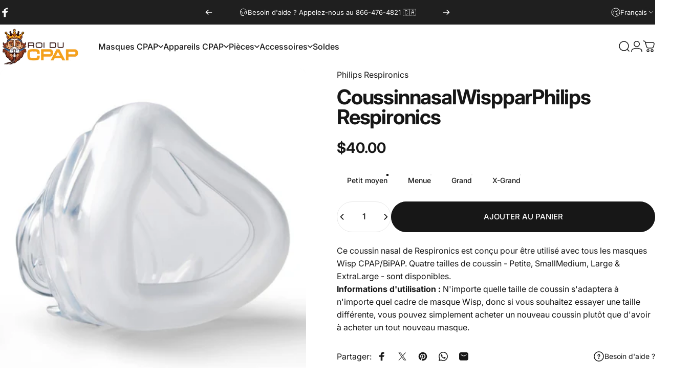

--- FILE ---
content_type: text/javascript
request_url: https://roiducpap.com/cdn/shop/t/18/assets/newsletter-popup.js?v=103560770162232287021765378001
body_size: -323
content:
class NewsletterModal extends ModalElement{constructor(){super(),!(window.location.pathname==="/challenge"||!theme.cookiesEnabled)&&(theme.config.isTouch?new theme.initWhenVisible(this.init.bind(this)):this.init())}get shouldLock(){return!0}get testMode(){return this.dataset.testMode==="true"}get delay(){return parseInt(this.dataset.delay)||5}get expiry(){return parseInt(this.dataset.expiry)||30}get cookieName(){return"concept:newsletter-popup"}get submited(){return this.querySelector(".alert")!==null}init(){if(this.submited){this.load(1);return}(this.testMode||!this.getCookie(this.cookieName))&&this.load(this.delay)}load(delay){Shopify&&Shopify.designMode||setTimeout(()=>this.show(),delay*1e3)}afterShow(){super.afterShow(),this.classList.add("show-image")}afterHide(){if(super.afterHide(),this.classList.remove("show-image"),this.testMode){this.removeCookie(this.cookieName);return}this.setCookie(this.cookieName,this.expiry)}getCookie(name){const match=document.cookie.match(`(^|;)\\s*${name}\\s*=\\s*([^;]+)`);return match?match[2]:null}setCookie(name,expiry){document.cookie=`${name}=true; max-age=${expiry*24*60*60}; path=/`}removeCookie(name){document.cookie=`${name}=; max-age=0`}}customElements.define("newsletter-modal",NewsletterModal);
//# sourceMappingURL=/cdn/shop/t/18/assets/newsletter-popup.js.map?v=103560770162232287021765378001
